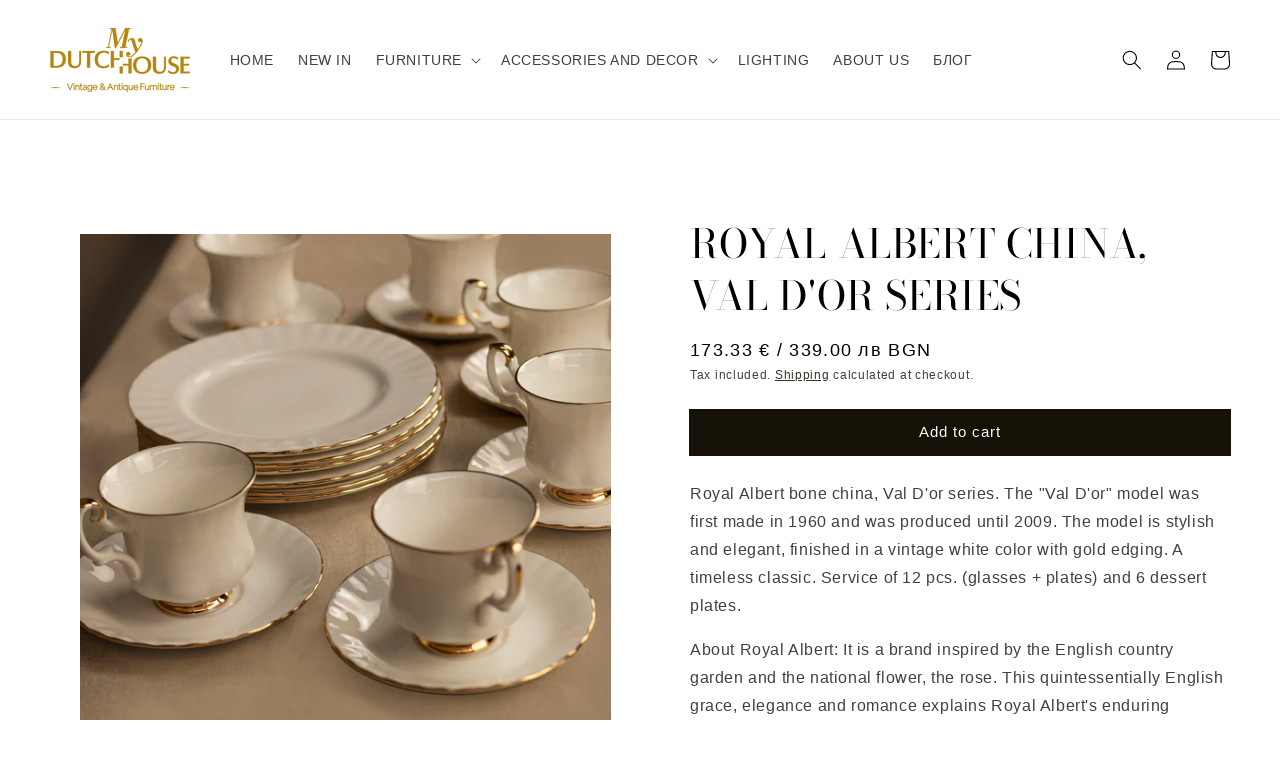

--- FILE ---
content_type: text/css
request_url: https://mydutchhouse.com/cdn/shop/t/1/assets/product-slider.css?v=101951653677720200551649516265
body_size: 158
content:
.slider-container{margin:0 auto;width:90%;display:flex;flex-flow:column wrap;align-items:center;position:relative}.large-image{width:100%;height:100%;position:relative;overflow:hidden}.large-image-item{max-width:100%;min-width:50%;max-height:100%;padding:0;position:relative;margin:0 auto}.xoomImage{position:absolute;top:0;left:0}.large-image-item:not(:first-child){display:none!important}ul{padding-inline-start:0px!important}slider-component{position:relative;display:block;width:100%}.slider-wrapper{display:flex;justify-content:center}.slider__slide{scroll-snap-align:start;flex-shrink:0}.product-slider-box{flex-wrap:inherit;overflow-x:auto;scroll-snap-type:x mandatory;scroll-behavior:smooth;-webkit-overflow-scrolling:touch;margin-bottom:1rem;width:85%;display:flex;z-index:1}.product-slider{height:100%;width:31.5%;padding:10px;display:inline-block}.product-slider:not(:first-child){margin-left:1rem}.slide-image{width:100%;object-fit:cover}.slider{scrollbar-color:rgb(var(--color-foreground)) rgba(var(--color-foreground),.04);-ms-overflow-style:none;scrollbar-width:none}.slider::-webkit-scrollbar{height:.4rem;width:.4rem;display:none}.no-js .slider{-ms-overflow-style:auto;scrollbar-width:auto}.no-js .slider::-webkit-scrollbar{display:initial}.slider::-webkit-scrollbar-thumb{background-color:rgb(var(--color-foreground));border-radius:.4rem;border:0}.slider::-webkit-scrollbar-track{background:rgba(var(--color-foreground),.04);border-radius:.4rem}.button-wrapper{height:100%;width:105%;position:absolute;display:flex;justify-content:space-between;align-items:center}.slider-container::-webkit-scrollbar{display:none}.slider-buttons{display:flex;align-items:center;justify-content:center}.slider-button{color:rgba(var(--color-foreground),.75);background:transparent;border:none;cursor:pointer;width:44px;height:44px}.slider-button:not([disabled]):hover{color:rgb(var(--color-foreground))}.slider-button .icon{height:1.2rem}.slider-button[disabled] .icon{color:rgba(var(--color-foreground),.3)}.slider-button--next .icon{margin-right:-.2rem;transform:rotate(-90deg) translate(.15rem)}.slider-button--prev .icon{margin-left:-.2rem;transform:rotate(90deg) translate(-.15rem)}.slider-button--next:not([disabled]):hover .icon{transform:rotate(-90deg) translate(.15rem) scale(1.07)}.slider-button--prev:not([disabled]):hover .icon{transform:rotate(90deg) translate(-.15rem) scale(1.07)}.video-btn{width:100%;height:100%;position:relative}.v-btn{top:2%!important;left:2%!important}.active-thumb{border:3px solid white;outline:2px solid black}@media screen and (min-width: 750px){.custom-width{padding:0 10%!important}}@media screen and (min-width: 990px){.product__media-wrapper{max-width:50%!important;width:calc(50% - .5rem)}.product__info-wrapper{padding-left:5rem!important;max-width:50%!important;width:calc(50% - .5rem)}}#large-image>li:nth-child(1)>modal-opener>span{display:none!important}#large-image>li:nth-child(1)>modal-opener>button{display:none!important}#large-image>li>modal-opener>div{padding-top:0!important}#large-image>li>modal-opener>div>img{overflow:hidden;position:relative!important}
/*# sourceMappingURL=/cdn/shop/t/1/assets/product-slider.css.map?v=101951653677720200551649516265 */


--- FILE ---
content_type: text/javascript; charset=utf-8
request_url: https://mydutchhouse.com/en/cart.js
body_size: -174
content:
{"token":"4aa26a8bff589af19e06ae3e8daadc22","note":null,"attributes":{},"original_total_price":0,"total_price":0,"total_discount":0,"total_weight":0.0,"item_count":0,"items":[],"requires_shipping":false,"currency":"BGN","items_subtotal_price":0,"cart_level_discount_applications":[],"discount_codes":[]}